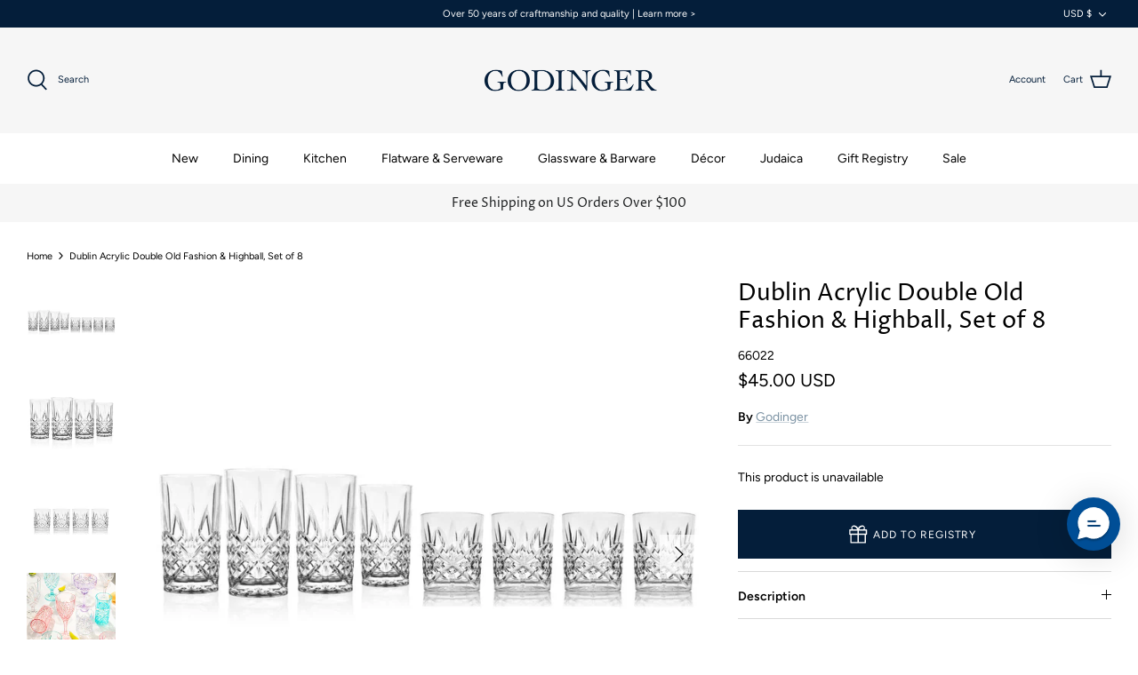

--- FILE ---
content_type: text/css
request_url: https://godinger.com/cdn/shop/t/3/assets/styles1.css?v=168996822748562859931708494218
body_size: -189
content:
.infoGridMain{padding:60px 0}.infoGridMain .mainHead{margin-bottom:30px}.infoGridMain .mainHead h2{font-size:30px;text-align:center}.infoGridWrap .infoGrid{display:flex;align-items:center}.infoGridWrap .infoGrid .serial_number{width:40%}.infoGridWrap .infoGrid .word_mark{width:60%}.infoGridWrap .infoGrid .col{padding:8px 15px}.infoGridWrap .infoGrid .main_item{font-family:Optima nova,sans-serif;font-size:16px;font-weight:600;letter-spacing:0;background-color:#041e3a;color:#f6f6f6}.infoGridWrap .infoGrid .patient_number{width:20%;font-weight:600}.infoGridWrap .infoGrid .file_url,.infoGridWrap .infoGrid .patient_description,.infoGridWrap .infoGrid .inventor,.infoGridWrap .infoGrid .issue_date{width:20%}.infoGridWrap .infoGrid:nth-child(odd){background-color:#e0e0e0;color:#041e3a}.download_btn{background:#041e3a;color:#f6f6f6;padding:6px 10px;text-decoration:none;font-size:14px;font-weight:500;display:inline-block;border-radius:5px;transition:.5s all}.download_btn:hover{background:#dadada;color:#041e3a}.trademarks:nth-child(2n){background:}.trademarks:nth-child(2n) .infoGridWrap .infoGrid:nth-child(2n){background-color:#e0e0e0;color:#041e3a}.trademarks:nth-child(2n) .infoGridWrap .infoGrid:nth-child(odd){background-color:#fff;color:#041e3a}.patents .infoGridWrap{max-width:60%;margin:0 auto}@media (max-width: 992px){.trademarks .infoGridWrap .infoGrid .patient_number,.trademarks .infoGridWrap .infoGrid .file_url,.trademarks .infoGridWrap .infoGrid .patient_description,.trademarks .infoGridWrap .infoGrid .inventor,.infoGridWrap .trademarks.infoGrid .issue_date{min-width:200px;width:260px}.trademarks .infoGridWrap .infoGrid{width:max-content}.trademarks .infoGridInner{overflow:auto}.patents .infoGridWrap{max-width:100%}}
/*# sourceMappingURL=/cdn/shop/t/3/assets/styles1.css.map?v=168996822748562859931708494218 */


--- FILE ---
content_type: text/javascript; charset=utf-8
request_url: https://godinger.com/products/dublin-acrylic-double-old-fashion-highball-set-of-8.js
body_size: 799
content:
{"id":9159972257951,"title":"Dublin Acrylic Double Old Fashion \u0026 Highball, Set of 8","handle":"dublin-acrylic-double-old-fashion-highball-set-of-8","description":"\u003cdiv class=\"tab-0\" data-mce-fragment=\"1\"\u003e\n\u003cdiv data-mce-fragment=\"1\"\u003e\n\u003cp data-mce-fragment=\"1\"\u003e\u003cspan\u003eThis Dublin collection showcases the rich tradition of crystal-cut glass, exuding sophistication with its brilliant-cut pattern. Its timeless design makes it a refined addition to any home, perfect for poolside cocktails or summer barbecues. Crafted from durable acrylic, it ensures durability and elegance for any occasion.\u003c\/span\u003e\u003c\/p\u003e\n\u003c\/div\u003e\n\u003cul data-mce-fragment=\"1\"\u003e\n\u003cli data-mce-fragment=\"1\"\u003e\u003cspan data-mce-fragment=\"1\"\u003eSemi-Handmade\u003c\/span\u003e\u003c\/li\u003e\n\u003cli data-mce-fragment=\"1\"\u003eImported\u003c\/li\u003e\n\u003cli data-mce-fragment=\"1\"\u003eMaterial: Acrylic\u003c\/li\u003e\n\u003cli data-mce-fragment=\"1\"\u003eColor: Clear\u003c\/li\u003e\n\u003c\/ul\u003e\n\u003cul data-mce-fragment=\"1\"\u003e\u003c\/ul\u003e\n\u003c\/div\u003e\n\u003cdiv class=\"tab-1\" data-mce-fragment=\"1\"\u003e\n\u003cp data-mce-fragment=\"1\"\u003eOverall Dimensions\u003c\/p\u003e\n\u003cul data-mce-fragment=\"1\"\u003e\n\u003cli data-mce-fragment=\"1\"\u003eDouble Old Fashion 3.23\"L x 3.23\"W x 3.86\"H 12oz\u003c\/li\u003e\n\u003cli data-mce-fragment=\"1\"\u003e\n\u003cspan\u003eHighball 2.95''L x 2.95\"W x 5.35''H \u003c\/span\u003e10oz\u003c\/li\u003e\n\u003c\/ul\u003e\n\u003c\/div\u003e\n\u003cdiv class=\"tab-2\" data-mce-fragment=\"1\"\u003e\n\u003cp data-mce-fragment=\"1\"\u003eGeneral Care\u003c\/p\u003e\n\u003cul data-mce-fragment=\"1\"\u003e\n\u003cli data-mce-fragment=\"1\"\u003eHand-Wash Recommended\u003c\/li\u003e\n\u003c\/ul\u003e\n\u003c\/div\u003e","published_at":"2024-02-02T14:33:21-05:00","created_at":"2024-02-02T14:24:30-05:00","vendor":"Godinger","type":"","tags":["Acrylic","All Barware","All Glassware","All Glassware \u0026 Barware","Clear","Drinkware","Dublin","Dublin Glassware","Outdoor"],"price":4500,"price_min":4500,"price_max":4500,"available":false,"price_varies":false,"compare_at_price":null,"compare_at_price_min":0,"compare_at_price_max":0,"compare_at_price_varies":false,"variants":[{"id":44901780881567,"title":"Default Title","option1":"Default Title","option2":null,"option3":null,"sku":"66022","requires_shipping":true,"taxable":true,"featured_image":null,"available":false,"name":"Dublin Acrylic Double Old Fashion \u0026 Highball, Set of 8","public_title":null,"options":["Default Title"],"price":4500,"weight":3175,"compare_at_price":null,"inventory_management":"shopify","barcode":"028199660225","requires_selling_plan":false,"selling_plan_allocations":[]}],"images":["\/\/cdn.shopify.com\/s\/files\/1\/0555\/4621\/6607\/files\/Dublin-Acrylic-Double-Old-Fashion-Highball-Set-of-7.jpg?v=1720041370","\/\/cdn.shopify.com\/s\/files\/1\/0555\/4621\/6607\/files\/Dublin-Acrylic-Double-Old-Fashion-Highball-Set-of-4.jpg?v=1720041370","\/\/cdn.shopify.com\/s\/files\/1\/0555\/4621\/6607\/files\/Dublin-Acrylic-Double-Old-Fashion-Highball-Set-of-5.jpg?v=1720041370","\/\/cdn.shopify.com\/s\/files\/1\/0555\/4621\/6607\/files\/Dublin-Acrylic-Double-Old-Fashion-Highball-Set-of-0.jpg?v=1734724675"],"featured_image":"\/\/cdn.shopify.com\/s\/files\/1\/0555\/4621\/6607\/files\/Dublin-Acrylic-Double-Old-Fashion-Highball-Set-of-7.jpg?v=1720041370","options":[{"name":"Title","position":1,"values":["Default Title"]}],"url":"\/products\/dublin-acrylic-double-old-fashion-highball-set-of-8","media":[{"alt":"Dublin Acrylic Double Old Fashion \u0026 Highball, Set of 8 Godinger Acrylic, All Barware, All Glassware, All Glassware \u0026 Barware, Clear, Drinkware, Dublin, Dublin Glassware, Outdoor","id":30282179805343,"position":1,"preview_image":{"aspect_ratio":1.0,"height":2400,"width":2400,"src":"https:\/\/cdn.shopify.com\/s\/files\/1\/0555\/4621\/6607\/files\/Dublin-Acrylic-Double-Old-Fashion-Highball-Set-of-7.jpg?v=1720041370"},"aspect_ratio":1.0,"height":2400,"media_type":"image","src":"https:\/\/cdn.shopify.com\/s\/files\/1\/0555\/4621\/6607\/files\/Dublin-Acrylic-Double-Old-Fashion-Highball-Set-of-7.jpg?v=1720041370","width":2400},{"alt":"Dublin Acrylic Double Old Fashion \u0026 Highball, Set of 8 Godinger Acrylic, All Barware, All Glassware, All Glassware \u0026 Barware, Clear, Drinkware, Dublin, Dublin Glassware, Outdoor","id":30282179969183,"position":2,"preview_image":{"aspect_ratio":1.0,"height":2400,"width":2400,"src":"https:\/\/cdn.shopify.com\/s\/files\/1\/0555\/4621\/6607\/files\/Dublin-Acrylic-Double-Old-Fashion-Highball-Set-of-4.jpg?v=1720041370"},"aspect_ratio":1.0,"height":2400,"media_type":"image","src":"https:\/\/cdn.shopify.com\/s\/files\/1\/0555\/4621\/6607\/files\/Dublin-Acrylic-Double-Old-Fashion-Highball-Set-of-4.jpg?v=1720041370","width":2400},{"alt":"Dublin Acrylic Double Old Fashion \u0026 Highball, Set of 8 Godinger Acrylic, All Barware, All Glassware, All Glassware \u0026 Barware, Clear, Drinkware, Dublin, Dublin Glassware, Outdoor","id":30282179903647,"position":3,"preview_image":{"aspect_ratio":1.0,"height":2400,"width":2400,"src":"https:\/\/cdn.shopify.com\/s\/files\/1\/0555\/4621\/6607\/files\/Dublin-Acrylic-Double-Old-Fashion-Highball-Set-of-5.jpg?v=1720041370"},"aspect_ratio":1.0,"height":2400,"media_type":"image","src":"https:\/\/cdn.shopify.com\/s\/files\/1\/0555\/4621\/6607\/files\/Dublin-Acrylic-Double-Old-Fashion-Highball-Set-of-5.jpg?v=1720041370","width":2400},{"alt":"Dublin Acrylic Double Old Fashion \u0026 Highball, Set of 8 Godinger Acrylic, All Barware, All Glassware, All Glassware \u0026 Barware, Clear, Drinkware, Dublin, Dublin Glassware, Outdoor","id":33780468056223,"position":4,"preview_image":{"aspect_ratio":1.0,"height":2400,"width":2400,"src":"https:\/\/cdn.shopify.com\/s\/files\/1\/0555\/4621\/6607\/files\/Dublin-Acrylic-Double-Old-Fashion-Highball-Set-of-0.jpg?v=1734724675"},"aspect_ratio":1.0,"height":2400,"media_type":"image","src":"https:\/\/cdn.shopify.com\/s\/files\/1\/0555\/4621\/6607\/files\/Dublin-Acrylic-Double-Old-Fashion-Highball-Set-of-0.jpg?v=1734724675","width":2400}],"requires_selling_plan":false,"selling_plan_groups":[]}